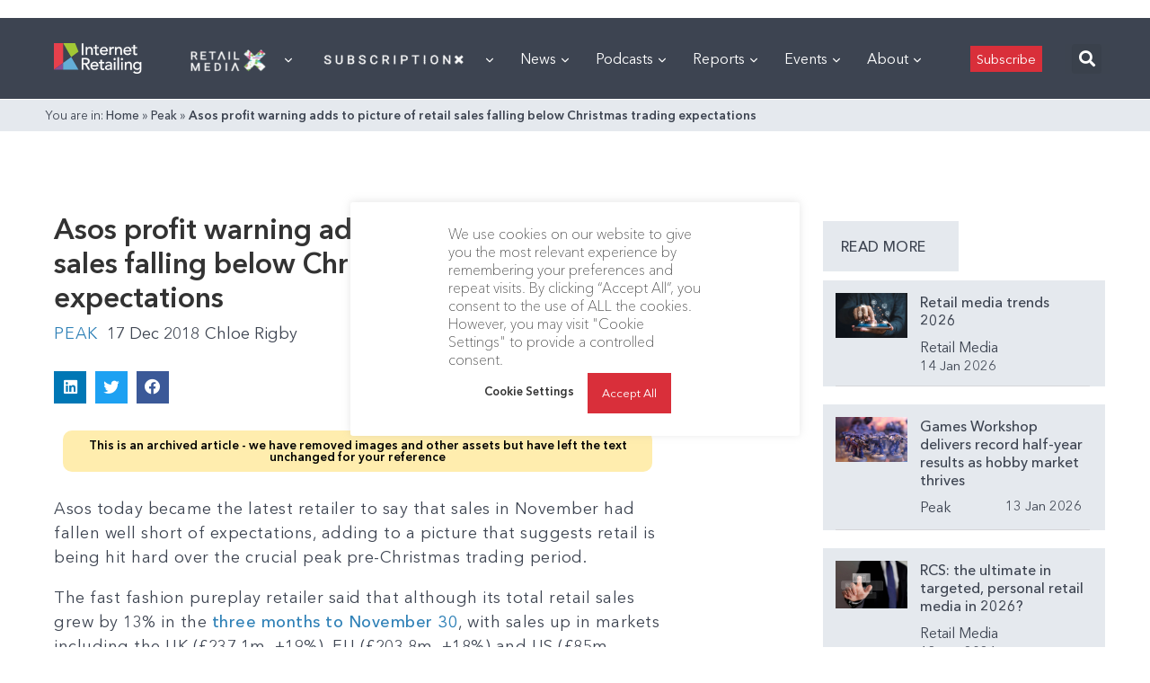

--- FILE ---
content_type: text/html; charset=utf-8
request_url: https://www.google.com/recaptcha/api2/aframe
body_size: 257
content:
<!DOCTYPE HTML><html><head><meta http-equiv="content-type" content="text/html; charset=UTF-8"></head><body><script nonce="8sr0I5iy2khEvSRg284GiQ">/** Anti-fraud and anti-abuse applications only. See google.com/recaptcha */ try{var clients={'sodar':'https://pagead2.googlesyndication.com/pagead/sodar?'};window.addEventListener("message",function(a){try{if(a.source===window.parent){var b=JSON.parse(a.data);var c=clients[b['id']];if(c){var d=document.createElement('img');d.src=c+b['params']+'&rc='+(localStorage.getItem("rc::a")?sessionStorage.getItem("rc::b"):"");window.document.body.appendChild(d);sessionStorage.setItem("rc::e",parseInt(sessionStorage.getItem("rc::e")||0)+1);localStorage.setItem("rc::h",'1768454174976');}}}catch(b){}});window.parent.postMessage("_grecaptcha_ready", "*");}catch(b){}</script></body></html>

--- FILE ---
content_type: application/javascript
request_url: https://prism.app-us1.com/?a=476598377&u=https%3A%2F%2Finternetretailing.net%2Fasos-profit-warning-adds-to-picture-of-retail-sales-falling-below-christmas-trading-expectations-18864%2F
body_size: 125
content:
window.visitorGlobalObject=window.visitorGlobalObject||window.prismGlobalObject;window.visitorGlobalObject.setVisitorId('ff8866fa-bff5-411d-a592-4e57214d1c07', '476598377');window.visitorGlobalObject.setWhitelistedServices('tracking', '476598377');